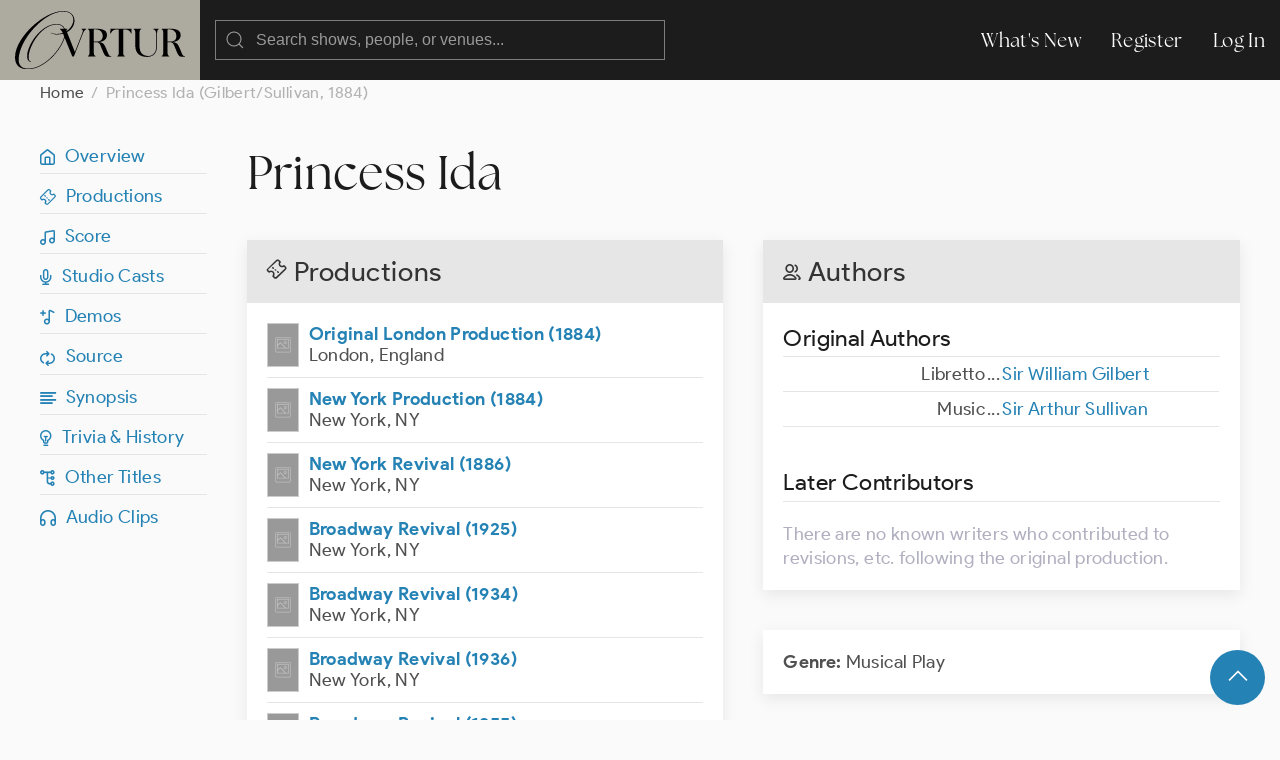

--- FILE ---
content_type: text/html; charset=UTF-8
request_url: https://ovrtur.com/show/120695
body_size: 4949
content:
<!DOCTYPE html>
<html lang="en">
<head>
			<title>    Princess Ida (Gilbert/Sullivan, 1884)
 | Ovrtur: Database of Musical Theatre History</title>
	
    
    <meta charset="utf-8">
    <meta name="viewport" content="width=device-width, initial-scale=1">

    
    <meta name="csrf-token" content="qkjaNYf1p7BduyLXrCpXIBOqwlesebJRBhNGLxwT">

	<link rel="stylesheet" href="https://ovrtur.com/css/glightbox.css" />
    <link rel="preload" as="style" href="https://ovrtur.com/build/assets/app-b70713bc.css" /><link rel="stylesheet" href="https://ovrtur.com/build/assets/app-b70713bc.css" />    

    <script src="https://ovrtur.com/js/uikit.js"></script>
    <script src="https://ovrtur.com/js/uikit-icons.js"></script>
	<script src="https://ovrtur.com/js/glightbox.js"></script>
    <script src="//code.jquery.com/jquery-latest.js"></script>
    <link href="//cdn.jsdelivr.net/npm/featherlight@1.7.14/release/featherlight.min.css" type="text/css" rel="stylesheet" />
    <script src="//cdn.jsdelivr.net/npm/featherlight@1.7.14/release/featherlight.min.js" type="text/javascript" charset="utf-8"></script>

    
	    

    
    <meta name="description" content="1884 Gilbert &amp; Sullivan satire of women’s education and Victorian chivalry—three acts, blank-verse dialogue, and buoyant ensembles at their witty best.">
    <link rel="canonical" href="https://ovrtur.com/show/120695"/>


    
    <meta property="og:title" content="Princess Ida (Gilbert/Sullivan, 1884)">
    <meta property="og:description" content="1884 Gilbert &amp; Sullivan satire of women’s education and Victorian chivalry—three acts, blank-verse dialogue, and buoyant ensembles at their witty best.">
    <meta property="og:image" content="https://ovrtur.com/img/OpenGraph.jpg"> 
    <meta property="og:url" content="https://ovrtur.com/show/120695">
    <meta property="og:type" content="website">
    <meta property="og:site_name" content="Ovrtur">
    <meta property="og:locale" content="en_US">


    
    <meta name="twitter:card" content="summary_large_image">
    <meta name="twitter:title" content="Princess Ida (Gilbert/Sullivan, 1884)">
    <meta name="twitter:description" content="1884 Gilbert &amp; Sullivan satire of women’s education and Victorian chivalry—three acts, blank-verse dialogue, and buoyant ensembles at their witty best.">
    <meta name="twitter:image" content="https://ovrtur.com/img/Twitter.jpg"> 
    <meta name="twitter:url" content="https://ovrtur.com/show/120695">
    <meta name="twitter:site" content="@ovrtur">

	    <link rel="canonical" href="https://ovrtur.com/show/120695"/>

	
	<script>
		(function(i,s,o,g,r,a,m){i['GoogleAnalyticsObject']=r;i[r]=i[r]||function(){
		(i[r].q=i[r].q||[]).push(arguments)},i[r].l=1*new Date();a=s.createElement(o),
		m=s.getElementsByTagName(o)[0];a.async=1;a.src=g;m.parentNode.insertBefore(a,m)
		})(window,document,'script','https://www.google-analytics.com/analytics.js','ga');

		ga('create', 'UA-3057437-12', 'auto');
		ga('send', 'pageview');

	</script>

</head>
<body id="top">



	
	<div id="offcanvas-nav" uk-offcanvas="overlay: true; mode: push;">
	    <div class="uk-offcanvas-bar">

	        <ul class="uk-nav uk-nav-default">
	            <li class="uk-parent">
	                <a href="https://ovrtur.com/whats-new">What's New</a>
	            </li>
	        </ul>

	    </div>
	</div>
	


	
	<div class="navbar_position" uk-sticky="sel-target: .uk-navbar-container; cls-active: uk-navbar-sticky">
		<nav class="uk-navbar-container" uk-navbar>
		    <div class="uk-navbar-left">

				<a class="uk-margin-small-left uk-hidden@m" uk-toggle="target: #offcanvas-nav" uk-icon="menu"></a>

		        <a class="uk-navbar-item uk-logo" href="https://ovrtur.com"><img src="https://ovrtur.com/img/Ovrtur_Logo.svg"></a>

		        <div class="uk-navbar-item">
					<form action="https://ovrtur.com/search-results" method="get" class="uk-search uk-search-default uk-width-large@m uk-width-expand@s">
					    <span uk-search-icon></span>
					    <input class="uk-search-input" type="search" name="search" placeholder="Search shows, people, or venues...">
					</form>
		        </div>

		    </div>

		    <div class="uk-navbar-right uk-visible@m">
		        <ul class="uk-navbar-nav">
                    <li><a href="https://ovrtur.com/whats-new">What's New</a></li>

                                        
                    			            <li><a href="https://ovrtur.com/register">Register</a></li>
			            <li><a href="https://ovrtur.com/login">Log In</a></li>
		            		                                		        </ul>
		    </div>
		</nav>
	</div>
	



    


	
	
    
    <div class="uk-container uk-container-expand uk-margin-bottom" id="top">

        
        <ul class="uk-breadcrumb">
            <li><a href="https://ovrtur.com">Home</a></li>
            <li><span>Princess Ida (Gilbert/Sullivan, 1884)</span></li>
        </ul>

        
        <div uk-grid>

            
            <div class="uk-width-1-6 uk-visible@m">

                <div class="uk-margin-top"></div>

                <div uk-sticky="offset: 95">

                    
                    
                    <ul class="uk-list uk-list-divider">
                        <li><a href="#top" uk-scroll><i class="iconfont ovrtur-home"></i>&ensp;Overview</a></li>
<li><a href="#top" uk-scroll><i class="iconfont ovrtur-ticket"></i>&ensp;Productions</a></li>
<li><a href="#score" uk-scroll><i class="iconfont ovrtur-music"></i>&ensp;Score</a></li>
<li><a href="#studio-casts" uk-scroll><i class="iconfont ovrtur-microphone"></i>&ensp;Studio Casts</a>
<li><a href="#demos" uk-scroll><i class="iconfont ovrtur-music_note_plus"></i>&ensp;Demos</a></li>
<li><a href="#source" uk-scroll><i class="iconfont ovrtur-repeat"></i>&ensp;Source</a></li>
<li><a href="#synopsis" uk-scroll><i class="iconfont ovrtur-text_block" style="font-size: 12px"></i>&ensp;Synopsis</a></li>
<li><a href="#trivia" uk-scroll><i class="iconfont ovrtur-lightbulb"></i>&ensp;Trivia & History</a></li>
<li><a href="#other-titles" uk-scroll><i class="iconfont ovrtur-alternate"></i>&ensp;Other Titles</a></li>
<li><a href="#audio-clips" uk-scroll><i class="iconfont ovrtur-headphones"></i>&ensp;Audio Clips</a></li>


                    </ul>

                </div>

            </div>
            


            
            <div class="uk-width-1-1@s uk-width-5-6@m">


                <div class="uk-margin-medium-bottom">
                    <h1 class="uk-margin-top uk-margin-remove-bottom">Princess Ida</h1>

                    
                    
                </div>

                <div uk-grid>

                    
                    <div class="uk-width-1-2@m">

                        
                        <div class="uk-hidden@m">
                            <div class="uk-card uk-card-default uk-card-small uk-margin-medium-bottom">
    <div class="uk-card-header">
        <h2 class="uk-card-title uk-margin-remove-bottom"><i class="iconfont ovrtur-users"></i> Authors

        	
        	
        </h2>
    </div>
    <div class="uk-card-body">

		
			
			<h3 class="uk-heading-divider uk-margin-remove-bottom">Original Authors

	        	
	        	
	        </h3>

	        				<table class="uk-table uk-table-divider uk-table-small uk-margin-remove-top

					
				">
				    <tbody>

				        														<tr>
    <td class="uk-width-1-2">
        <div class="uk-float-right">...</div>
        <div class="uk-text-right margin_right15px">

			
			

		
					Libretto

            
            		

		
		
        </div>
    </td>
    <td class="uk-width-1-2">

    	<ul class="uk-list">
			                				<li>
					
					

					
                                            <a href="https://ovrtur.com/biography/10128614">Sir William Gilbert</a>
                    

					
					
                    
					
									</li>

			    	</ul>

	</td>
</tr>
																				<tr>
    <td class="uk-width-1-2">
        <div class="uk-float-right">...</div>
        <div class="uk-text-right margin_right15px">

			
			

		
					Music

            
            		

		
		
        </div>
    </td>
    <td class="uk-width-1-2">

    	<ul class="uk-list">
			                				<li>
					
					

					
                                            <a href="https://ovrtur.com/biography/10128613">Sir Arthur Sullivan</a>
                    

					
					
                    
					
									</li>

			    	</ul>

	</td>
</tr>
						
				    </tbody>
				</table>
				
			

			
			<h3 class="uk-heading-divider">Later Contributors

	        	
	        	
	        </h3>

	        
			    <div class="text_light_gray">There are no known writers who contributed to revisions, etc. following the original production.

					
				</div>

			
		
    </div>
</div>


<div class="uk-card uk-card-default uk-card-small uk-margin-medium-bottom">
    <div class="uk-card-body">
		<span class="text_bold">Genre:</span>

							Musical Play
			
    </div>
</div>
                        </div>


                        
                        <div class="uk-card uk-card-default uk-card-small uk-margin-medium-bottom">
                            <div class="uk-card-header">
                                <h2 class="uk-card-title uk-margin-remove-bottom"><i class="iconfont ovrtur-ticket"></i>

                                                                            Productions
                                    
                                    
                                    
                                </h2>
                                                            </div>
                            <div class="uk-card-body">

                                                                    <ul class="uk-list uk-list-divider list_bottom_margin_10px">

                                            
                                                                                    <li class="uk-flex uk-flex-middle">

	
	<a href="https://ovrtur.com/production/2881577" class="poster_icon" style="background: url('https://ovrtur.com/img/rectangular.png');"></a>

	
	<div class="poster_icon_box_flex uk-width-expand">

    	
    	
		
		<a href="https://ovrtur.com/production/2881577" class="text_bold">Original London Production (1884)</a>

		
		
				    <br>
			London, England
		
	</div>
</li>
                                                                                    <li class="uk-flex uk-flex-middle">

	
	<a href="https://ovrtur.com/production/2883831" class="poster_icon" style="background: url('https://ovrtur.com/img/rectangular.png');"></a>

	
	<div class="poster_icon_box_flex uk-width-expand">

    	
    	
		
		<a href="https://ovrtur.com/production/2883831" class="text_bold">New York Production (1884)</a>

		
		
				    <br>
			New York, NY
		
	</div>
</li>
                                                                                    <li class="uk-flex uk-flex-middle">

	
	<a href="https://ovrtur.com/production/2886941" class="poster_icon" style="background: url('https://ovrtur.com/img/rectangular.png');"></a>

	
	<div class="poster_icon_box_flex uk-width-expand">

    	
    	
		
		<a href="https://ovrtur.com/production/2886941" class="text_bold">New York Revival (1886)</a>

		
		
				    <br>
			New York, NY
		
	</div>
</li>
                                                                                    <li class="uk-flex uk-flex-middle">

	
	<a href="https://ovrtur.com/production/2888495" class="poster_icon" style="background: url('https://ovrtur.com/img/rectangular.png');"></a>

	
	<div class="poster_icon_box_flex uk-width-expand">

    	
    	
		
		<a href="https://ovrtur.com/production/2888495" class="text_bold">Broadway Revival (1925)</a>

		
		
				    <br>
			New York, NY
		
	</div>
</li>
                                                                                    <li class="uk-flex uk-flex-middle">

	
	<a href="https://ovrtur.com/production/2888802" class="poster_icon" style="background: url('https://ovrtur.com/img/rectangular.png');"></a>

	
	<div class="poster_icon_box_flex uk-width-expand">

    	
    	
		
		<a href="https://ovrtur.com/production/2888802" class="text_bold">Broadway Revival (1934)</a>

		
		
				    <br>
			New York, NY
		
	</div>
</li>
                                                                                    <li class="uk-flex uk-flex-middle">

	
	<a href="https://ovrtur.com/production/2888837" class="poster_icon" style="background: url('https://ovrtur.com/img/rectangular.png');"></a>

	
	<div class="poster_icon_box_flex uk-width-expand">

    	
    	
		
		<a href="https://ovrtur.com/production/2888837" class="text_bold">Broadway Revival (1936)</a>

		
		
				    <br>
			New York, NY
		
	</div>
</li>
                                                                                    <li class="uk-flex uk-flex-middle">

	
	<a href="https://ovrtur.com/production/2889084" class="poster_icon" style="background: url('https://ovrtur.com/img/rectangular.png');"></a>

	
	<div class="poster_icon_box_flex uk-width-expand">

    	
    	
		
		<a href="https://ovrtur.com/production/2889084" class="text_bold">Broadway Revival (1955)</a>

		
		
				    <br>
			New York, NY
		
	</div>
</li>
                                                                                    <li class="uk-flex uk-flex-middle">

	
	<a href="https://ovrtur.com/production/2896258" class="poster_icon" style="background: url('https://ovrtur.com/img/rectangular.png');"></a>

	
	<div class="poster_icon_box_flex uk-width-expand">

    	
    	
		
		<a href="https://ovrtur.com/production/2896258" class="text_bold">American Savoyard Revival (1961)</a>

		
		
				    <br>
			New York, NY
		
	</div>
</li>
                                                                                    <li class="uk-flex uk-flex-middle">

	
	<a href="https://ovrtur.com/production/2896799" class="poster_icon" style="background: url('https://ovrtur.com/img/rectangular.png');"></a>

	
	<div class="poster_icon_box_flex uk-width-expand">

    	
    	
		
		<a href="https://ovrtur.com/production/2896799" class="text_bold">LOOM Revival (1979)</a>

		
		
				    <br>
			New York, NY
		
	</div>
</li>
                                        
                                    </ul>
                                
                            </div>

                            
                        </div>
                        


                        <div class="scroll_offset" id="score"></div>


                        
                        <div class="uk-card uk-card-default uk-card-small uk-margin-medium-bottom">
                            <div class="uk-card-header">
                                <h2 class="uk-card-title uk-margin-remove-bottom"><i class="iconfont ovrtur-music"></i>
                                    Score

                                    
                                    
                                </h2>

                            </div>
                            <div class="uk-card-body">

                                
                                    
                                        



                                        <p>Click on the title for info on the song.</p>


                                        
                                        
                                            <h3 class="uk-heading-divider">Original score

                                                
                                                
                                            </h3>

                                            
                                            <ul class="uk-list">

                                                                                                    <li>
                                                        <a href="https://ovrtur.com/song/100027899">Search throughout the Panorama</a>

                                                        
                                                        
                                                        
                                                        
                                                    </li>
                                                                                                    <li>
                                                        <a href="https://ovrtur.com/song/100041493">Now Hearken to My Strict Command</a>

                                                        
                                                        
                                                        
                                                        
                                                    </li>
                                                                                                    <li>
                                                        <a href="https://ovrtur.com/song/100041494">Today We Meet</a>

                                                        
                                                        
                                                        
                                                        
                                                    </li>
                                                                                                    <li>
                                                        <a href="https://ovrtur.com/song/100041495">We Are Warriors Three</a>

                                                        
                                                        
                                                        
                                                        
                                                    </li>
                                                                                                    <li>
                                                        <a href="https://ovrtur.com/song/100041496">If You Give Me Your Attention</a>

                                                        
                                                        
                                                        
                                                        
                                                    </li>
                                                                                                    <li>
                                                        <a href="https://ovrtur.com/song/100041497">Perhaps If You Address the Lady</a>

                                                        
                                                        
                                                        
                                                        
                                                    </li>
                                                                                                    <li>
                                                        <a href="https://ovrtur.com/song/100041498">Expressive Glances Shall Be Our Lances</a>

                                                        
                                                        
                                                        
                                                        
                                                    </li>
                                                                                                    <li>
                                                        <a href="https://ovrtur.com/song/100041499">For a Month to Dwell in a Dungeon Cell</a>

                                                        
                                                        
                                                        
                                                        
                                                    </li>
                                                                                                    <li>
                                                        <a href="https://ovrtur.com/song/100041500">Towards the Empyrean Heights</a>

                                                        
                                                        
                                                        
                                                        
                                                    </li>
                                                                                                    <li>
                                                        <a href="https://ovrtur.com/song/100041501">Mighty Maiden with a Mission</a>

                                                        
                                                        
                                                        
                                                        
                                                    </li>
                                                                                                    <li>
                                                        <a href="https://ovrtur.com/song/100041502">Oh, Goddess Wise</a>

                                                        
                                                        
                                                        
                                                        
                                                    </li>
                                                                                                    <li>
                                                        <a href="https://ovrtur.com/song/100041503">Come, Mighty Must!</a>

                                                        
                                                        
                                                        
                                                        
                                                    </li>
                                                                                                    <li>
                                                        <a href="https://ovrtur.com/song/100041504">Gently, Gently</a>

                                                        
                                                        
                                                        
                                                        
                                                    </li>
                                                                                                    <li>
                                                        <a href="https://ovrtur.com/song/100041505">Hush, Scoffer</a>

                                                        
                                                        
                                                        
                                                        
                                                    </li>
                                                                                                    <li>
                                                        <a href="https://ovrtur.com/song/100041506">I Am a Maiden, Cold and Stately</a>

                                                        
                                                        
                                                        
                                                        
                                                    </li>
                                                                                                    <li>
                                                        <a href="https://ovrtur.com/song/100041507">World Is But a Broken Toy, The</a>

                                                        
                                                        
                                                        
                                                        
                                                    </li>
                                                                                                    <li>
                                                        <a href="https://ovrtur.com/song/100041508">Lady Fair, of Lineage High, A</a>

                                                        
                                                        
                                                        
                                                        
                                                    </li>
                                                                                                    <li>
                                                        <a href="https://ovrtur.com/song/100041509">Woman of the Wisest Wit, The</a>

                                                        
                                                        
                                                        
                                                        
                                                    </li>
                                                                                                    <li>
                                                        <a href="https://ovrtur.com/song/100041510">Now Wouldn&#039;t You Like to Rule the Roast</a>

                                                        
                                                        
                                                        
                                                        
                                                    </li>
                                                                                                    <li>
                                                        <a href="https://ovrtur.com/song/100041511">Merrily Ring the Luncheon Bell!</a>

                                                        
                                                        
                                                        
                                                        
                                                    </li>
                                                                                                    <li>
                                                        <a href="https://ovrtur.com/song/100041512">Would You Know the Kind of Maid</a>

                                                        
                                                        
                                                        
                                                        
                                                    </li>
                                                                                                    <li>
                                                        <a href="https://ovrtur.com/song/100041513">Oh! Joy, Our Chief Is Saved</a>

                                                        
                                                        
                                                        
                                                        
                                                    </li>
                                                                                                    <li>
                                                        <a href="https://ovrtur.com/song/100041514">Whom Thou Hast Chained</a>

                                                        
                                                        
                                                        
                                                        
                                                    </li>
                                                                                                    <li>
                                                        <a href="https://ovrtur.com/song/100041515">Madam, Without the Castle Walls</a>

                                                        
                                                        
                                                        
                                                        
                                                    </li>
                                                                                                    <li>
                                                        <a href="https://ovrtur.com/song/100041516">Some Years Ago No Doubt You Know</a>

                                                        
                                                        
                                                        
                                                        
                                                    </li>
                                                                                                    <li>
                                                        <a href="https://ovrtur.com/song/100041517">We May Remark</a>

                                                        
                                                        
                                                        
                                                        
                                                    </li>
                                                                                                    <li>
                                                        <a href="https://ovrtur.com/song/100041518">Please You, Do Not Hurt Us</a>

                                                        
                                                        
                                                        
                                                        
                                                    </li>
                                                                                                    <li>
                                                        <a href="https://ovrtur.com/song/100041519">I Built Upon a Rock</a>

                                                        
                                                        
                                                        
                                                        
                                                    </li>
                                                                                                    <li>
                                                        <a href="https://ovrtur.com/song/100041520">Whene&#039;er I Poke Sarcastic Joke</a>

                                                        
                                                        
                                                        
                                                        
                                                    </li>
                                                                                                    <li>
                                                        <a href="https://ovrtur.com/song/100041521">When Anger Spreads His Wing</a>

                                                        
                                                        
                                                        
                                                        
                                                    </li>
                                                                                                    <li>
                                                        <a href="https://ovrtur.com/song/100041522">This Helmet, I Suppose</a>

                                                        
                                                        
                                                        
                                                        
                                                    </li>
                                                                                                    <li>
                                                        <a href="https://ovrtur.com/song/100041523">This Is Our Duty Plain</a>

                                                        
                                                        
                                                        
                                                        
                                                    </li>
                                                                                                    <li>
                                                        <a href="https://ovrtur.com/song/100041524">With Joy Abiding</a>

                                                        
                                                        
                                                        
                                                        
                                                    </li>
                                                
                                                                                            </ul>

                                            
                                        
                                    
                                            
                            </div>
                        </div>
                        


                        <div class="scroll_offset" id="studio-casts"></div>


                        
                                                    <div class="uk-card uk-card-default uk-card-small uk-margin-medium-bottom">
                                <div class="uk-card-header">
                                    <h2 class="uk-card-title uk-margin-remove-bottom"><i
                                            class="iconfont ovrtur-microphone"></i> Studio Cast Recordings

                                        
                                        
                                    </h2>
                                </div>
                                <div class="uk-card-body">

                                                                            <p>Recordings listed here were done in the studio specifically to release as
                                            recordings. They do not represent cast recordings of a particular
                                            production.</p>

                                        <ul class="uk-list uk-list-divider list_bottom_margin_10px">

                                                                                            <li class="uk-flex uk-flex-middle">

	
			<a href="https://ovrtur.com/recording/178947445" class="cover_icon" style="background: url('https://ovrtur.com/img/square.png');"></a>
		<div class="cover_icon_box_flex">
	
	
	<a href="https://ovrtur.com/recording/178947445" class="text_bold">Studio Cast

                    (1955)
        
    </a>

            <br><ul class="commaList text_small">

                            <li>Victoria Sladen</li>
                            <li>Peter Pratt</li>
                            <li>Thomas Round</li>
                            <li>Ann Drummond-Grant</li>
            
        </ul>
    
	</div>

</li>
                                            
                                        </ul>
                                                                    </div>
                            </div>
                                                


                        <div class="scroll_offset" id="demos"></div>


                        
                                                    <div class="deactivated uk-card uk-card-default uk-card-small uk-margin-medium-bottom">
                                <div class="uk-card-header">
                                    <h2 class="uk-card-title uk-margin-remove-bottom"><i
                                            class="iconfont ovrtur-music_note_plus"></i> Demos & Pre-Production
                                        Recordings

                                        
                                        
                                    </h2>
                                </div>
                                <div class="uk-card-body">

                                    <ul class="uk-list">
                                                                                    <li>No demo recordings listed yet.

                                                
                                            </li>
                                                                            </ul>

                                </div>
                            </div>
                                                


                    </div>
                    


                    
                    <div class="uk-width-1-2@m">

                        
                        <div class="uk-visible@m">
                            <div class="uk-card uk-card-default uk-card-small uk-margin-medium-bottom">
    <div class="uk-card-header">
        <h2 class="uk-card-title uk-margin-remove-bottom"><i class="iconfont ovrtur-users"></i> Authors

        	
        	
        </h2>
    </div>
    <div class="uk-card-body">

		
			
			<h3 class="uk-heading-divider uk-margin-remove-bottom">Original Authors

	        	
	        	
	        </h3>

	        				<table class="uk-table uk-table-divider uk-table-small uk-margin-remove-top

					
				">
				    <tbody>

				        														<tr>
    <td class="uk-width-1-2">
        <div class="uk-float-right">...</div>
        <div class="uk-text-right margin_right15px">

			
			

		
					Libretto

            
            		

		
		
        </div>
    </td>
    <td class="uk-width-1-2">

    	<ul class="uk-list">
			                				<li>
					
					

					
                                            <a href="https://ovrtur.com/biography/10128614">Sir William Gilbert</a>
                    

					
					
                    
					
									</li>

			    	</ul>

	</td>
</tr>
																				<tr>
    <td class="uk-width-1-2">
        <div class="uk-float-right">...</div>
        <div class="uk-text-right margin_right15px">

			
			

		
					Music

            
            		

		
		
        </div>
    </td>
    <td class="uk-width-1-2">

    	<ul class="uk-list">
			                				<li>
					
					

					
                                            <a href="https://ovrtur.com/biography/10128613">Sir Arthur Sullivan</a>
                    

					
					
                    
					
									</li>

			    	</ul>

	</td>
</tr>
						
				    </tbody>
				</table>
				
			

			
			<h3 class="uk-heading-divider">Later Contributors

	        	
	        	
	        </h3>

	        
			    <div class="text_light_gray">There are no known writers who contributed to revisions, etc. following the original production.

					
				</div>

			
		
    </div>
</div>


<div class="uk-card uk-card-default uk-card-small uk-margin-medium-bottom">
    <div class="uk-card-body">
		<span class="text_bold">Genre:</span>

							Musical Play
			
    </div>
</div>
                        </div>


                        <div class="scroll_offset" id="source"></div>


                        
                                                    <div class="deactivated uk-card uk-card-default uk-card-small uk-margin-medium-bottom">
                                <div class="uk-card-header">
                                    <h2 class="uk-card-title uk-margin-remove-bottom"><i
                                            class="iconfont ovrtur-repeat"></i> Source

                                        
                                        
                                    </h2>
                                </div>
                                <div class="uk-card-body">

                                                                            <span class="text_light_gray">No source listed.</span>
                                                                    </div>
                            </div>
                                                


                        <div class="scroll_offset" id="synopsis"></div>


                        
                        <div class="uk-card uk-card-default uk-card-small uk-margin-medium-bottom">
                            <div class="uk-card-header">
                                <h2 class="uk-card-title uk-margin-remove-bottom"><i
                                        class="iconfont ovrtur-text_block"></i> Synopsis

                                    
                                    
                                </h2>
                            </div>
                            <div class="uk-card-body">

                                                                    <p>Prince Hilarion is in love with Princess Ida, daughter of King Gama, to whom he had been married in babyhood. The Princess, however, is absorbed by her ideals and responsibilities as head of a women's college which endeavors to educate women to be the ruling sex. Her husband and his friends infiltrate the castle and ultimately the men, led by Hilarion's father, King Hildebrand, stage a full-scale invasion.</p>
                                
                            </div>
                        </div>
                        


                        <div class="scroll_offset" id="trivia"></div>


                        
                        <div class="deactivated uk-card uk-card-default uk-card-small uk-margin-medium-bottom">
                            <div class="uk-card-header">
                                <h2 class="uk-card-title uk-margin-remove-bottom"><i
                                        class="iconfont ovrtur-lightbulb"></i> Trivia & History</h2>
                            </div>
                            <div class="uk-card-body">

                                                                    <p class="text_light_gray">No trivia or history.

                                        
                                    </p>
                                
                            </div>

                                                    </div>
                        


                        <div class="scroll_offset" id="other-titles"></div>


                        
                                                    <div class="uk-card uk-card-default uk-card-small uk-margin-medium-bottom">
                                <div class="uk-card-header">
                                    <h2 class="uk-card-title uk-margin-remove-bottom"><i
                                            class="iconfont ovrtur-alternate"></i> Other Titles

                                        
                                        
                                    </h2>
                                </div>
                                <div class="uk-card-body">

                                    <ul class="uk-list">

                                                                                    <li>Princess Ida, or, Castle Adamant (full title)

                                                
                                            </li>
                                        
                                    </ul>

                                </div>
                            </div>
                                                


                        <div class="scroll_offset" id="audio-clips"></div>


                        
                        <div class="deactivated uk-card uk-card-default uk-card-small uk-margin-medium-bottom">
                            <div class="uk-card-header">
                                <h2 class="uk-card-title uk-margin-remove-bottom"><i
                                        class="iconfont ovrtur-headphones"></i> Audio Clips

                                    
                                    
                                </h2>
                            </div>
                            <div class="uk-card-body">

                                
                                    <span class="text_light_gray">No audio yet.

								
							</span>

                                
                            </div>
                        </div>
                        

                    </div>
                    

                </div>

            </div>
            

        </div>
    </div>

    
    <div id="fab">
    <div class="uk-container uk-text-small uk-text-center uk-padding-small">
        <a href="#top" class="uk-button uk-button-primary uk-button-large uk-border-circle" uk-scroll><span uk-icon="icon: chevron-up; ratio: 1.5
"></span></a>
    </div>
</div>
    

	



	
    <div class="footer uk-container uk-container-expand">
        <div uk-grid class="uk-margin-bottom uk-margin-top">
            <div class="uk-width-5-6">
                <img src="https://ovrtur.com/img/Ovrtur_Logo_White.svg" style="width: 150px;">
            </div>
            <div class="uk-width-1-6">
                <ul class="uk-list">
                    <li><a href="https://ovrtur.com/whats-new">What's New</a></li>
                    <li><a href="https://ovrtur.com/browse/by-letter">Titles By Letter</a></li>
                    <li><a href="https://ovrtur.com/browse/by-decade">Productions by Decade</a></li>
                    <li><a href="https://ovrtur.com/about-us">About Us</a></li>
                    <li><a href="https://ovrtur.com/contact-us">Contact Us</a></li>
                </ul>
            </div>
            <div class="uk-width-1-1">
                <p>Copyright ©2026 ovrtur.com | <a href="https://ovrtur.com/terms-and-conditions">Terms & Conditions</a> | <a href="https://ovrtur.com/privacy-policy">Privacy Policy</a>
               </p>
            </div>
        </div>
    </div>
	



	
		


	
	<script>
		const lightbox1 = GLightbox({
			selector: '.glightbox',
			touchNavigation: true,
			loop: true,
			autoplayVideos: true,
			autofocusVideos: true
		});

		const lightbox2 = GLightbox({
			selector: '.glightbox2',
			touchNavigation: true,
			loop: true,
			autoplayVideos: true,
			autofocusVideos: true
		});

		const lightbox3 = GLightbox({
			selector: '.glightbox3',
			touchNavigation: true,
			loop: true,
			autoplayVideos: true,
			autofocusVideos: true
		});
	</script>
	

</body>
</html>


--- FILE ---
content_type: text/plain
request_url: https://www.google-analytics.com/j/collect?v=1&_v=j102&a=1199701722&t=pageview&_s=1&dl=https%3A%2F%2Fovrtur.com%2Fshow%2F120695&ul=en-us%40posix&dt=Princess%20Ida%20(Gilbert%2FSullivan%2C%201884)%20%7C%20Ovrtur%3A%20Database%20of%20Musical%20Theatre%20History&sr=1280x720&vp=1280x720&_u=IEBAAEABAAAAACAAI~&jid=632523950&gjid=2114446903&cid=457314523.1769645569&tid=UA-3057437-12&_gid=836858005.1769645569&_r=1&_slc=1&z=1120222540
body_size: -449
content:
2,cG-8834X34LFL